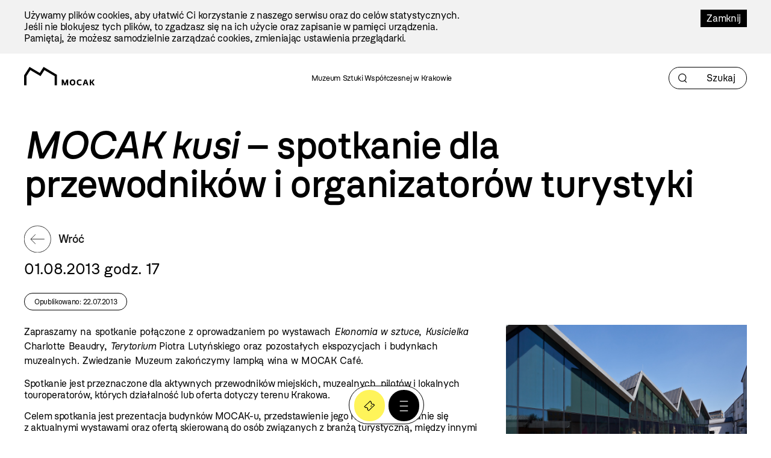

--- FILE ---
content_type: text/html; charset=utf-8
request_url: https://mocak.pl/mocak-kusi-spotkanie-dla-przewodnikow-i-organizatorow-turystyki
body_size: 20947
content:
<!DOCTYPE html>
<html class="no-js" lang="pl">
<head>
<script async src="https://www.googletagmanager.com/gtag/js?id=G-G08E5GFK7H"></script>
<script type="text/javascript">
  //<![CDATA[
    window.dataLayer = window.dataLayer || [];
    function gtag(){dataLayer.push(arguments);}
    gtag('js', new Date());
    gtag('config', 'G-G08E5GFK7H');
  //]]>
</script>
<meta charset="utf-8" />
<meta name="csrf-param" content="authenticity_token" />
<meta name="csrf-token" content="mkojH3o6Mijz16MuOg-vuIJsSJyGlKyyvAkluGIH2EFqbMz6qRPRAZyOZy2saDcEeGc7P6FjDpXuqRp0P21ThQ" />
<meta content="MOCAK, oprowadzanie, MOCAK Kusi, spotkanie, przewodnicy, turystyka, Kraków" name="keywords" />
<meta content="Zapraszamy na spotkanie połączone z oprowadzaniem po wystawach //Ekonomia w sztuce//, //Kusicielka// Charlotte Beaudry, //Terytorium// Piotra Lutyńskiego oraz pozostałych ekspozycjach i budynkach muzealnych. Zwiedzanie Muzeum zakończymy lampką wina w MOCAK Café." name="description" />
<meta content="width=device-width, initial-scale=1.0" name="viewport" />
<meta content="index,follow" name="robots" />
<meta content="https://mocak.pl/deklaracja-dostepnosci" name="deklaracja-dostępności" />
<meta content="2026-01-22" name="last-update" />
<meta content="https://d1uip03pwa14dd.cloudfront.net/system/images/7813/748985a921_large.jpg" property="og:image" />
<meta content="MOCAK kusi. Spotkanie dla przewodników i organizatorów turystyki" property="og:title" />
<meta content="Zapraszamy na spotkanie połączone z oprowadzaniem po wystawach //Ekonomia w sztuce//, //Kusicielka// Charlotte Beaudry, //Terytorium// Piotra Lutyńskiego oraz pozostałych ekspozycjach i budynkach muzealnych. Zwiedzanie Muzeum zakończymy lampką wina w MOCAK Café." property="og:description" />
<title>MOCAK kusi. Spotkanie dla przewodników i organizatorów turystyki</title>
<link href="/assets/site/mocak-fav-ece7a312160d82bf6bcb9f677a141bf7a6ccb9e35b36ed4c7fb35aabca3be618.png" rel="icon" type="image/png" />
<link href="/favicon.ico" rel="shortcut icon" type="image/x-icon" />
<link rel="stylesheet" href="/assets/site-63f6305d5b76aa1b6766b8a8c3127cf630b5f262a926c197e48085a43f36be2c.css" media="all" />

<link rel="stylesheet" href="https://cdn.jsdelivr.net/npm/swiper@11/swiper-bundle.min.css" media="all" />
<script src="/assets/modernizr-2.5.3-625e8cc8662056d3dda53b3b894480fad4be3edc45e536691e1d34a4063714e7.js"></script>
<script src="/assets/cssua.min-3716361f769c96f76999cc81d835837fd4003ac674f1cb5104596fa686ea8e61.js"></script>
<script src="https://cdn.jsdelivr.net/npm/swiper@11/swiper-bundle.min.js"></script>
<style type="text/css">
  /*<![CDATA[*/
    #cookie-info {
      color: #000000;
      background: #F2F2F2;
    }
    #cookie-info-close {
      color: #FFFFFF;
      background: #000000;
    }
    #cookie-info p:last-child {
      margin-bottom: 0;
    }
    #cookie-info {
      display: none;
      padding: 1rem 0;
      width: 100vw;
      margin: 0 auto;
      position: relative;
      left: 50%;
      transform: translateX(-50%);
    }
    #cookie-info a {
      text-decoration: none;
    }
    #cookie-info a:hover {
      text-decoration: underline;
    }
    #cookie-info-close {
      float: right;
      display: block;
      margin: 0 0 10px 10px;
      padding: 5px 10px;
      text-decoration: none;
    }
    #cookie-info-close:hover {
      text-decoration: underline;
    }
  /*]]>*/
</style>

<script type="text/javascript">
  //<![CDATA[
    var _gaq=[['_setAccount','UA-27056951-1'],['_trackPageview']];(function(d,t){
    var g=d.createElement(t),s=d.getElementsByTagName(t)[0];
    g.async=true;g.src='//www.google-analytics.com/ga.js';s.parentNode.insertBefore(g,s)
    }(document,'script'))
  //]]>
</script>
<script src="//pro.hit.gemius.pl/gemius.js" type="text/javascript"></script>
<script type="text/javascript">
  //<![CDATA[
    !function(f,b,e,v,n,t,s){if(f.fbq)return;n=f.fbq=function(){n.callMethod?
    n.callMethod.apply(n,arguments):n.queue.push(arguments)};if(!f._fbq)f._fbq=n;
    n.push=n;n.loaded=!0;n.version='2.0';n.queue=[];t=b.createElement(e);t.async=!0;
    t.src=v;s=b.getElementsByTagName(e)[0];s.parentNode.insertBefore(t,s)}(window,
    document,'script','https://connect.facebook.net/en_US/fbevents.js');
    fbq('init', '727142423991885');
    fbq('track', "PageView");
  //]]>
</script>
<noscript>
<img height="1" src="https://www.facebook.com/tr?id=727142423991885&amp;ev=PageView&amp;noscript=1" style="display:none" width="1" />
</noscript>
<style>

</style>
</head>

<body class="default newsitem pagecolor-black" id="top">
<a class="skip-link" href="#content"><span class="translation_missing" title="translation missing: pl.Przejdź do treści">Przejdź Do Treści</span></a>
<div aria-label="Informacja o plikach cookie" id="cookie-info" role="region">
<div class="inner">
<a href="#" id="cookie-info-close">Zamknij</a>
<p>Używamy plików cookies, aby ułatwić Ci korzystanie z naszego serwisu oraz do celów statystycznych. <br />Jeśli nie blokujesz tych plików, to zgadzasz się na ich użycie oraz zapisanie w pamięci urządzenia. <br />Pamiętaj, że możesz samodzielnie zarządzać cookies, zmieniając ustawienia przeglądarki.</p>
</div>
</div>

<div id="container">
<header aria-label="Nagłówek podstrony" id="header">
<div class="inner">
<a id="logo" href="/"><img alt="Logo strony" src="/assets/site2/logo-f55ed3827b62fefcf87121186cc309aaf8caf3479e8b2f37f62feb2d545c2b0a.svg" /></a>
<p class="museum-name">Muzeum Sztuki Współczesnej w Krakowie</p>
<form class="new_search_page" id="frm-search-page" role="search" action="/search_pages" accept-charset="UTF-8" method="post"><input type="hidden" name="authenticity_token" value="yUPG4PeTrpZ1-SIig_SF-Rx9ChthnBpDGH_D68GH85jnCOqhF7-UJHUXrCR9bwFdRtx2In3HIpdltANJVM6sPg" autocomplete="off" /><div class="term" data-role="fieldcontain"><label for="search_page_term">Term</label><span class="wrap"><input placeholder="Szukaj" title="Szukaj" aria-label="Szukaj" id="search_page_term_header" type="text" value="" name="search_page[term]" /></span></div>
<input type="submit" name="commit" value="" class="visually-hidden" aria-label="Szukaj" data-disable-with="" />
</form></div>
<!-- /inner -->
</header>
<!-- /header -->


<div class="subheader">
<section>
<nav aria-label="Menu podręczne pod nagłówkiem" class="menu-floating without-menu">
<div class="circle-button-wrapper">
<a class="buy-ticket" href="https://bilety.mocak.pl/">Kup Bilet</a>
<a class="big-menu-open" role="button" aria-label="Menu" href="#"></a>
</div>
</nav>
</section>

</div>
<div id="wrapper">

<main id="content">
<h1><i>MOCAK kusi</i> – spotkanie dla przewodników i organizatorów turystyki</h1>
<div>
<a class="back" href="/aktualnosci">Wróć</a>
</div>
<div id="dates">
<p class="date">01.08.2013 godz. 17</p>
<p class="published_date">Opublikowano: 22.07.2013</p>
</div>


<div id="cbox-5007" class="cbox"><p><span style="font-size: 11.818181991577148px; word-spacing: 0.125em; line-height: 1.5em;"><img class="right" style="font-family: helvetica, arial, sans-serif; font-size: 11.818181991577148px; line-height: 1.5em;" src="https://d1uip03pwa14dd.cloudfront.net/system/images/7813/748985a921_large.jpg?1374485692" alt="" width="400" />Zapraszamy na spotkanie połączone z oprowadzaniem po wystawach </span><em style="font-size: 11.818181991577148px; word-spacing: 0.125em; line-height: 1.5em;">Ekonomia w sztuce</em><span style="font-size: 11.818181991577148px; word-spacing: 0.125em; line-height: 1.5em;">, <em>Kusicielka</em> Charlotte Beaudry, <em>Terytorium</em> Piotra Lutyńskiego </span><span style="font-size: 11.818181991577148px; word-spacing: 0.125em; line-height: 1.5em;">oraz pozostałych ekspozycjach i budynkach muzealnych. Zwiedzanie Muzeum zakończymy lampką wina w MOCAK Café.</span></p>
<p>Spotkanie jest przeznaczone dla aktywnych przewodników miejskich, muzealnych, pilotów i lokalnych touroperatorów, których działalność lub oferta dotyczy terenu Krakowa.</p>
<p>Celem spotkania jest prezentacja budynków MOCAK-u, przedstawienie jego historii, zapoznanie się z aktualnymi wystawami oraz ofertą skierowaną do osób związanych z branżą turystyczną, między innymi dotyczącą szkoleń i możliwości dołączenia do grona zarejestrowanych przewodników Muzeum.</p>
<p>Aby wziąć udział w spotkaniu, należy wypełnić formularz rejestracyjny dostępny pod linkiem <a href="http://mocakkusi.evenea.pl/">http://mocakkusi.evenea.pl/</a>. Ilość miejsc ograniczona.</p>
<h4>Program:</h4>
<p><strong>godz. 17</strong><br /><span style="font-size: 11.818181991577148px; line-height: 1.5em; word-spacing: 0.125em;">Rejestracja gości (przy recepcji)</span></p>
<p><strong>godz. 17.15</strong><br /><span style="font-size: 11.818181991577148px; line-height: 1.5em; word-spacing: 0.125em;">Przywitanie gości, prezentacja Muzeum</span></p>
<p><strong>godz. 17.30</strong><br /><span style="font-size: 11.818181991577148px; line-height: 1.5em; word-spacing: 0.125em;">Przedstawienie oferty Muzeum dla przewodników i touroperatorów<br /></span><span style="font-size: 11.818181991577148px; line-height: 1.5em; word-spacing: 0.125em;">Omówienie planowanych zmian w cenniku biletów grupowych oraz łączonych, uprawniających do wstępu do MOCAK-u oraz Fabryki Oskara Schindlera<br /></span><span style="font-size: 11.818181991577148px; line-height: 1.5em; word-spacing: 0.125em;">Propozycja tras turystycznych po Zabłociu i Podgórzu<br /></span><span style="font-size: 11.818181991577148px; line-height: 1.5em; word-spacing: 0.125em;">Przedstawienie oczekiwań wobec przewodników miejskich i muzealnych<br /></span><span style="font-size: 11.818181991577148px; line-height: 1.5em; word-spacing: 0.125em;">Przyjmowanie zgłoszeń na szkolenia dla przyszłych przewodników muzealnych</span></p>
<p><strong>godz. 17.45</strong><br /><span style="font-size: 11.818181991577148px; line-height: 1.5em; word-spacing: 0.125em;">Zwiedzanie budynku głównego Muzeum oraz wystaw </span><em style="font-size: 11.818181991577148px; line-height: 1.5em; word-spacing: 0.125em;">Ekonomia w sztuce</em><span style="font-size: 11.818181991577148px; line-height: 1.5em; word-spacing: 0.125em;"> i <em>Terytorium</em> Piotra Lutyńskiego</span></p>
<p><strong>godz. 18.30</strong><br /><span style="font-size: 11.818181991577148px; line-height: 1.5em; word-spacing: 0.125em;">Oprowadzanie po wystawie <em>Kusicielka</em> Charlotte Beaudry</span><span style="font-size: 11.818181991577148px; line-height: 1.5em; word-spacing: 0.125em;">, zwiedzanie pozostałych budynków Muzeum, Biblioteki MOCAK-u oraz Biblioteki Mieczysława Porębskiego, a także niedawno otwartej Galerii Re, mieszczącej się w odrestaurowanej portierni dawnej fabryki Emalia Oskara Schindlera<br /><br /><strong>godz. 18.45</strong><br />Lampka wina <span>w MOCAK Café</span></span></p>
</div>
<nav class="pages">
<a class="next_page" href="/uroczysta-ceremonia-wreczenia-nagrody-animator-roku">Następna wiadomość</a>
<a class="prev_page" href="/poezja-z-autobusu-w-mocak-u">Poprzednia wiadomość</a>
</nav>

</main>

</div>
<!-- /wrapper -->
<footer class="content-info" id="footer" role="contentinfo">
<div class="inner">
<a id="logo-footer" href="/"><img alt="MOCAK, strona główna" src="/assets/site2/logo_big_white-90bf34a1b74748218592df0e01c3c5106923386390b5a897aa13a2134cd9feb7.svg" />
</a><div class="footer-menu-wrapper">
<nav aria-label="Główne menu stopki">
<ul id="bottom-menu"><li><a href="/o-muzeum">O Muzeum</a>
<ul><li><a href="/historia">Historia i misja</a></li><li><a href="/przestrzen-mocak-u">Architektura</a></li><li><a href="/zespol">Zespół</a></li><li><a href="/praca-staze">Praca i staże</a></li></ul></li><li><a href="/zwiedzanie">Zaplanuj wizytę</a>
<ul><li><a href="/bilety">Kup bilet</a></li><li><a href="/godziny-otwarcia">Godziny otwarcia</a></li><li><a href="/plan-muzeum">Plan muzeum</a></li><li><a href="/oprowadzenia">Oprowadzenia</a></li><li><a href="/informacje-praktyczne">Informacje praktyczne</a></li><li><a href="/dostepnosc">Dostępność</a></li><li><a href="/regulamin-zwiedzania-muzeum">Regulamin zwiedzania Muzeum</a></li><li><a href="/mapa-dojazdu-zwi">Jak dojechać</a></li></ul></li><li><a href="/wystawy">Wystawy</a>
<ul><li><a href="/wystawy#exhibition-temporary">Wystawy czasowe</a></li><li><a href="/wystawy#exhibition-permanent">Wystawy stałe</a></li><li><a href="/wystawy#exhibition-archive">Archiwum</a></li><li><a href="/wystawy#exhibition-project">Projekty</a></li></ul></li><li><a href="/zalozenia-kolekcji#">Kolekcja</a>
<ul><li><a href="/zalozenia-kolekcji">Założenia kolekcji</a></li><li><a href="/artysci-kolekcja">Artyści</a></li><li><a href="/filmy">Filmy</a></li></ul></li><li><a href="/edukacja">Edukacja</a>
<ul><li><a href="/oferta-dla-dzieci-i-rodzin">Dzieci i rodziny</a></li><li><a href="/mlodziez-i-dorosli">Młodzież i dorośli</a></li></ul></li><li><a href="/archiwum">Archiwum</a></li></ul>
</nav>
<nav aria-label="Menu dodatkowe">
<ul id="rightside-menu"><li><a href="/aktualnosci">Aktualności</a></li><li><a href="/biblioteka">Biblioteka</a></li><li><a href="/kontakt">Kontakt</a></li><li><a href="/wydawnictwo">Wydawnictwo</a></li><li><a href="https://www.mocak.pl/partnerzy">Partnerzy </a></li></ul>
</nav>
</div>
<div class="footer-middle-wrapper">
<nav aria-label="Menu pomocnicze stopki">
<ul id="footer-menu"><li><a href="/press">Materiały prasowe</a></li><li><a href="/sitemap">Mapa serwisu</a></li><li><a href="/polityka-prywatnosci">Polityka prywatności</a></li><li><a href="https://www.mocak.pl/zamowienia-publiczne">Zamówienia publiczne</a></li><li><a href="https://www.bip.krakow.pl/?bip_id=530&amp;dok=struktura">Biuletyn informacji publicznej</a></li><li><a href="https://www.mocak.pl/deklaracja-dostepnosci">Deklaracja dostępności</a></li></ul>
</nav>
<nav aria-label="Media społecznościowe">
<ul class="social-media-links"></ul>
</nav>
</div>
<div class="footer-bottom-wrapper">
<ul id="financed">
<li class="krakow">
<a target="_blank" rel="noopener noreferrer" href="https://www.krakow.pl/">Kraków
<span class="visually-hidden">(otwiera się w nowej karcie)</span>
</a></li>
<li class="bip">
<a target="_blank" rel="noopener noreferrer" href="http://www.bip.krakow.pl/?bip_id=530">BIP
<span class="visually-hidden">(otwiera się w nowej karcie)</span>
</a></li>
</ul>
<div class="bottom-row-wrapper">
<div class="copyright">
Wszystkie prawa zastrzeżone &copy;
<b>MOCAK</b>
2011-2026
</div>
<div class="financed-text">
MUZEUM SZTUKI WSPÓŁCZESNEJ W KRAKOWIE MOCAK – INSTYTUCJA KULTURY MIASTA KRAKOWA
</div>
<div class="design">
projekt, wykonanie i utrzymanie:
<a aria-label="Bonjour.pl - Tworzenie aplikacji mobilnych i serwisów internetowych" href="http://bonjour.pl">Bonjour.pl</a>
</div>
</div>
</div>
</div>
</footer>

<section>
<header id="menu-main-big">
<div class="inner">
<div class="section-wrapper">
<div class="menu-top-wrapper">
<div class="logotype-wrapper">
<a target="blank" href="https://www.krakow.pl"><img alt="Logo krakow.pl" src="/assets/site2/logo_krakow_white-3dd9aa6011ac89d05a4c7bda650227b39483973999b2e6b762bf620a243e2cc3.svg" /></a>
</div>
<div class="page-info">

</div>
<div class="menu-top-accessibility">
<ul class="menu2">
<li class="contrast">
<a class="dark-mode" alt="Zmiana kontrastu strony na ciemny" href="#">Kontrast</a>
</li>
<li class="font-size">
<a class="normal-font" href="#">Normalna czcionka</a>
<a class="bigger-font" href="#">Większa czcionka</a>
</li>
<li class="piktogram">
<a class="mig-mode" alt="Aplikacja tłumacza migowego" href="https://pzgomaz.com/announcement?customer=mocak">Język migowy</a>
</li>
<li>
<a class="accessibility" href="/dostepnosc">Dostępność</a>
</li>
</ul>
<span class="languages">
<ul class="lang">
<li class="active">
<a href="//mocak.pl/">PL</a>
</li>
<li>
<a href="//en.mocak.pl/">EN</a>
</li>
</ul>
</span>
</div>
</div>
<div class="circle-button-wrapper">
<a class="buy-ticket" href="https://bilety.mocak.pl/">Kup Bilet</a>
<a class="big-menu-close" title="Menu" href="#"></a>
</div>
<a class="logo-big" href="/"><img alt="Logo mocak.pl" src="/assets/site2/logo_pl_white-5a37cabe8f47a14983141f9dfd47d3e54bad48f31953a4c619e914bf5359e647.svg" /></a>
</div>
<div class="menu-bottom-wrapper">
<ul class="main-menu"><li class="black"><a href="/o-muzeum">O muzeum</a></li><li><a href="/zwiedzanie">Zaplanuj wizytę</a></li><li class="red"><a href="/wystawy">Wystawy</a></li><li><a href="/kolekcja">Kolekcja</a></li><li><a href="/archiwum">Archiwum</a></li><li class="hidden"><a href="/edukacja">Edukacja</a></li><li><a href="/bookstore">Bookstore</a></li><li><a href="/edukacja">Edukacja</a></li><li><a href="/kontakt">Kontakt</a></li></ul>
<ul class="rightside"><li><a href="/aktualnosci">Aktualności</a></li><li><a href="/biblioteka">Biblioteka</a></li><li><a href="/kontakt">Kontakt</a></li><li><a href="/wydawnictwo">Wydawnictwo</a></li><li><a href="https://www.mocak.pl/partnerzy">Partnerzy </a></li></ul>
</div>
</div>
<div class="footer-menu-main-big inner">
<p class="open-days-hours">Otwarte wtorek-niedziela, 11:00-19:00</p>
<p class="address">ul. Lipowa 4, Kraków</p>
<ul class="social-media-links"></ul>
</div>
</header>
</section>

<section>
<header id="search-big">
<div class="inner">
<div class="section-wrapper">
<div class="menu-top-wrapper">
<div class="logotype-wrapper">
<a target="blank" href="https://www.krakow.pl"><img alt="Logo krakow.pl" src="/assets/site2/logo_krakow_white-3dd9aa6011ac89d05a4c7bda650227b39483973999b2e6b762bf620a243e2cc3.svg" /></a>
</div>
<a class="search-big-close" title="Zamknij wyszukiwanie" href="#"></a>
</div>
<a id="logo-big" href="/"><img alt="Logo strony" src="/assets/site2/logo_pl_white-5a37cabe8f47a14983141f9dfd47d3e54bad48f31953a4c619e914bf5359e647.svg" /></a>
</div>
<form class="new_search_page" id="frm-search-page-big" action="/search_pages" accept-charset="UTF-8" method="post"><input type="hidden" name="authenticity_token" value="T_ys1TDgUAUD3CmEHJ1U0eTbK5AMjrflGUZVXUswFRhht4CU0MxqtwMyp4LiBtB1vnpXqRDVjzFkjZX_3nlKvg" autocomplete="off" /><div class="term" data-role="fieldcontain"><label for="search_page_term">Szukaj</label><span class="wrap"><input placeholder="Szukaj" value="" title="Szukaj" type="text" name="search_page[term]" id="search_page_term" /></span></div>
<input type="submit" name="commit" value="Szukaj" data-disable-with="Szukaj" />
</form></div>
</header>
</section>

<div class="mf">
<section>
<nav aria-label="Menu podręczne" class="menu-floating without-menu">
<div class="circle-button-wrapper">
<a class="buy-ticket" href="https://bilety.mocak.pl/">Kup Bilet</a>
<a class="big-menu-open" role="button" aria-label="Menu" href="#"></a>
</div>
</nav>
</section>

</div>
</div>
<!-- /container -->
<script src="//ajax.googleapis.com/ajax/libs/jquery/1.8.2/jquery.min.js"></script>
<script src="//ajax.googleapis.com/ajax/libs/jqueryui/1.8.23/jquery-ui.min.js"></script>
<script src="/assets/site-6b7d5b519abbfacdd484e5dc3e330235b9076b7178c97c471d25825eb466d8d1.js"></script>
<script src="/javascripts/plugin.js?1769136546"></script>
<script type="text/javascript">
  //<![CDATA[
    $(document).on('click', '.languages--button', function(){
      $('.languages--button').toggleClass('open');
    });
  //]]>
</script>

<script type="text/javascript">
  //<![CDATA[
    var google_conversion_id = 992945653;
    var google_custom_params = window.google_tag_params;
    var google_remarketing_only = true;
  //]]>
</script>
<script src="//www.googleadservices.com/pagead/conversion.js" type="text/javascript"></script>
<noscript>
<div style="display:inline;">
<img alt="" height="1" src="//googleads.g.doubleclick.net/pagead/viewthroughconversion/992945653/?value=0&amp;guid=ON&amp;script=0" style="border-style:none;" width="1" />
</div>
</noscript>
<script type="text/javascript">
  //<![CDATA[
    (function(i,s,o,g,r,a,m){i['GoogleAnalyticsObject']=r;i[r]=i[r]||function(){
    (i[r].q=i[r].q||[]).push(arguments)},i[r].l=1*new Date();a=s.createElement(o),
    m=s.getElementsByTagName(o)[0];a.async=1;a.src=g;m.parentNode.insertBefore(a,m)
    })(window,document,'script','//www.google-analytics.com/analytics.js','ga');
    ga('create', 'UA-44654157-11', 'mocak.pl');
    ga('send', 'pageview');
  //]]>
</script>
<script type="text/javascript">
  //<![CDATA[
    setTimeout('_gaq.push([\'_trackEvent\', \'NoBounce\', \'Over 15 seconds\'])',15000);
  //]]>
</script>
<script type="text/javascript">
  //<![CDATA[
    document.addEventListener('DOMContentLoaded', function() {
      var gemiusFrame = document.querySelector('iframe[id^="gemius_hcconn"]');
      
      if (gemiusFrame) {
        gemiusFrame.setAttribute('aria-hidden', 'true');
        gemiusFrame.setAttribute('title', 'Skrypt analityczny');
      }
    });
  //]]>
</script>


</body>
</html>
